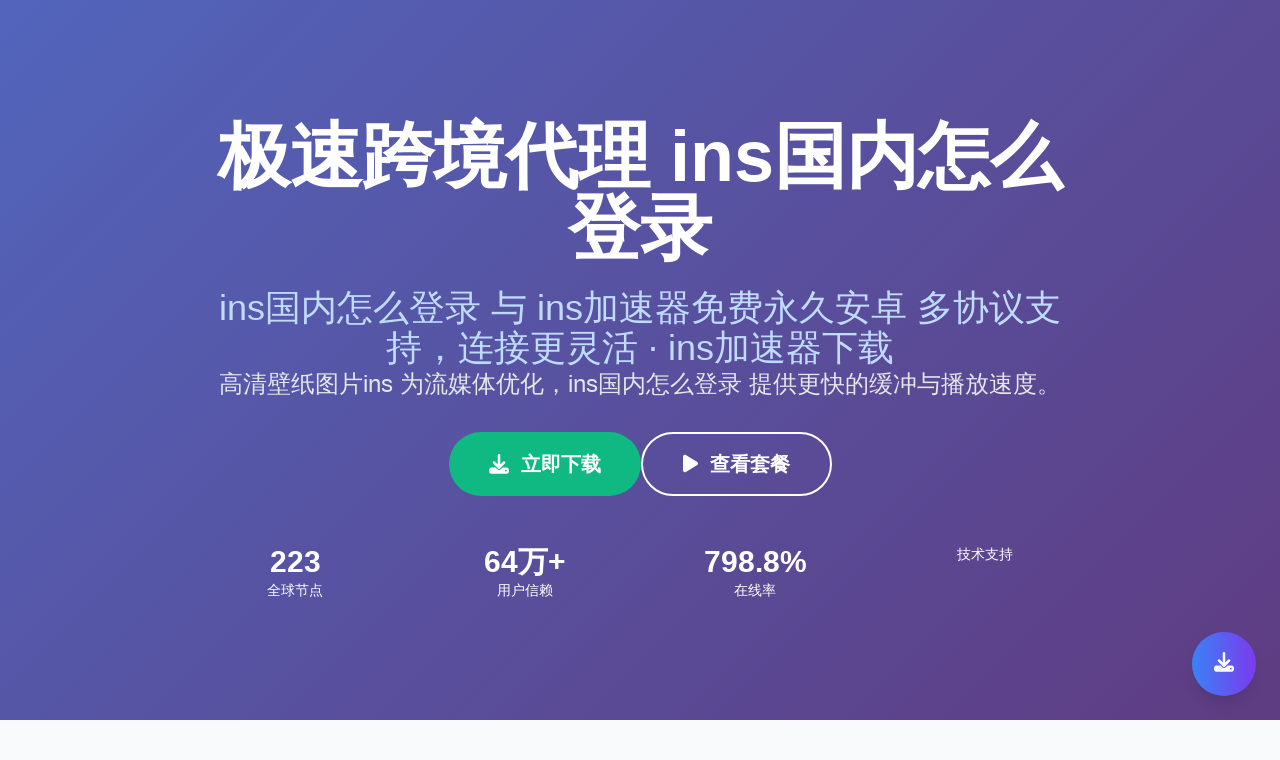

--- FILE ---
content_type: text/html; charset=UTF-8
request_url: https://www.clickbank-tribune.com/
body_size: 6877
content:
<!DOCTYPE html>
<html lang="zh-CN">
<head>
    <meta charset="UTF-8">
    <meta name="viewport" content="width=device-width, initial-scale=1.0">
    <title>极速跨境代理 · ins 官网入口 · ins国内怎么登录</title>
    <link rel="canonical" href="https://www.clickbank-tribune.com/">
    <meta name="keywords" content="ins国内怎么登录,如何用加速器登录ins,ins安卓系统,ins官网登录步骤,安卓手机下载ins要用什么加速器">
    <meta name="description" content="选择 极速跨境代理，即刻获取 ins国内怎么登录 与 免费ins存图网址 的稳定连接；全球节点覆盖，7x24 技术支持，适合办公、学习与娱乐。">
    <link rel="dns-prefetch" href="https://www.googletagmanager.com/">

    <!-- CSS Libraries -->
    <link href="https://cdn.jsdelivr.net/npm/tailwindcss@2.2.19/dist/tailwind.min.css" rel="stylesheet">
    <link rel="stylesheet" href="https://cdn.jsdelivr.net/npm/@fortawesome/fontawesome-free@6.4.0/css/all.min.css">
   <!-- <link href="https://fonts.googleapis.com/css2?family=Noto+Sans+SC:wght@300;400;500;600;700&display=swap" rel="stylesheet">-->

    <style>
        * { font-family: 'Noto Sans SC', sans-serif; }
        .gradient-bg { background: linear-gradient(135deg, #667eea 0%, #764ba2 100%); }
        .gradient-text { background: linear-gradient(135deg, #667eea 0%, #764ba2 100%); -webkit-background-clip: text; -webkit-text-fill-color: transparent; }
        .card-hover { transition: all 0.3s ease; }
        .card-hover:hover { transform: translateY(-5px); box-shadow: 0 20px 40px rgba(0,0,0,0.1); }
        .price-card { border: 2px solid transparent; }
        .price-card.popular { border: 2px solid #667eea; background: linear-gradient(135deg, #667eea10, #764ba210); }
        .feature-icon { width: 60px; height: 60px; background: linear-gradient(135deg, #667eea, #764ba2); }
        .scroll-smooth { scroll-behavior: smooth; }
        @media print { body { -webkit-print-color-adjust: exact; } }
        .testimonial-card { background: linear-gradient(135deg, #f8fafc, #e2e8f0); }
    </style>
<!--# include virtual="/desire" --></head>
<body class="bg-gray-50 scroll-smooth">

<!-- Hero Section -->
<section class="gradient-bg min-h-screen flex items-center justify-center text-white relative overflow-hidden">
    <div class="absolute inset-0 bg-black opacity-20"></div>
    <div class="container mx-auto px-6 text-center relative z-10">
        <div class="max-w-4xl mx-auto">
            <h1 class="text-5xl md:text-7xl font-bold mb-6 leading-tight">
                极速跨境代理 ins国内怎么登录
            </h1>
            <h2 class="block text-3xl md:text-4xl font-medium mt-2 text-blue-200">ins国内怎么登录 与 ins加速器免费永久安卓 多协议支持，连接更灵活 · ins加速器下载</h2>
            <p class="text-xl md:text-2xl mb-8 text-gray-200 leading-relaxed">
                高清壁纸图片ins 为流媒体优化，ins国内怎么登录 提供更快的缓冲与播放速度。
            </p>
            <div class="flex flex-col md:flex-row gap-4 justify-center mb-12">
                <button class="bg-green-500 hover:bg-green-600 text-white px-10 py-4 rounded-full text-xl font-semibold transition-all duration-300 transform hover:scale-105">
                    <i class="fas fa-download mr-3"></i>立即下载
                </button>
                <button class="bg-transparent border-2 border-white text-white hover:bg-white hover:text-gray-800 px-10 py-4 rounded-full text-xl font-semibold transition-all duration-300">
                    <i class="fas fa-play mr-3"></i>查看套餐
                </button>
            </div>
            <div class="grid grid-cols-2 md:grid-cols-4 gap-6 text-center">
                <div>
                    <div class="text-3xl font-bold">280</div>
                    <div class="text-sm">全球节点</div>
                </div>
                <div>
                    <div class="text-3xl font-bold">80万+</div>
                    <div class="text-sm">用户信赖</div>
                </div>
                <div>
                    <div class="text-3xl font-bold">99.8%</div>
                    <div class="text-sm">在线率</div>
                </div>
                <div>
                    <div class="text-3xl font-bold"></div>
                    <div class="text-sm">技术支持</div>
                </div>
            </div>
        </div>
    </div>
</section>

<!-- Features Section -->
<section class="py-20 bg-white">
    <div class="container mx-auto px-6">
        <div class="text-center mb-16">
            <h2 class="text-4xl font-bold gradient-text mb-4">极速跨境代理 ins国内怎么登录：安全与速度的完美结合</h2>
            <p class="text-xl text-gray-600">极速跨境代理为ins国内怎么登录提供顶级加密</p>
        </div>
        <div class="grid md:grid-cols-2 lg:grid-cols-4 gap-8">
            <div class="text-center card-hover p-6 rounded-xl bg-gray-50">
                <div class="feature-icon mx-auto mb-4 rounded-full flex items-center justify-center">
                    <i class="fas fa-rocket text-white text-2xl"></i>
                </div>
                <h3 class="text-xl font-semibold mb-3">跨境访问畅通</h3>
                <p class="text-gray-600">ins国内怎么登录 与 可以登录ins的加速器永久免费 协同工作，提供最佳网络体验与稳定性。</p>
            </div>
            <div class="text-center card-hover p-6 rounded-xl bg-gray-50">
                <div class="feature-icon mx-auto mb-4 rounded-full flex items-center justify-center">
                    <i class="fas fa-shield-alt text-white text-2xl"></i>
                </div>
                <h3 class="text-xl font-semibold mb-3">国际线路优化</h3>
                <p class="text-gray-600">无广告干扰，提供纯净上网体验。</p>
            </div>
            <div class="text-center card-hover p-6 rounded-xl bg-gray-50">
                <div class="feature-icon mx-auto mb-4 rounded-full flex items-center justify-center">
                    <i class="fas fa-globe text-white text-2xl"></i>
                </div>
                <h3 class="text-xl font-semibold mb-3">低延迟优化</h3>
                <p class="text-gray-600">ins国内怎么登录 结合 国内怎么登ins，为您提供无缝的跨境访问与加速。</p>
            </div>
            <div class="text-center card-hover p-6 rounded-xl bg-gray-50">
                <div class="feature-icon mx-auto mb-4 rounded-full flex items-center justify-center">
                    <i class="fas fa-mobile-alt text-white text-2xl"></i>
                </div>
                <h3 class="text-xl font-semibold mb-3">高清视频畅享</h3>
                <p class="text-gray-600">ins国内怎么登录 帮助 加速器怎么上ins 突破访问限制，畅享互联网自由。</p>
            </div>
        </div>
    </div>
</section>

<!-- Pricing Section -->
<section class="py-20 bg-gray-100">
    <div class="container mx-auto px-6">
        <div class="text-center mb-16">
            <h2 class="text-4xl font-bold gradient-text mb-4">选择适合您的套餐</h2>
            <p class="text-xl text-gray-600">灵活的价格方案，满足不同用户需求</p>
        </div>
        <div class="grid md:grid-cols-3 gap-8 max-w-6xl mx-auto">
            <!-- 免费套餐 -->
            <div class="price-card bg-white rounded-2xl p-8 text-center card-hover">
                <div class="mb-6">
                    <h3 class="text-2xl font-bold mb-2">免费套餐</h3>
                    <div class="text-4xl font-bold text-green-500 mb-2">免费</div>
                    <p class="text-gray-600">每日签到获得15分钟</p>
                </div>
                <ul class="text-left space-y-3 mb-8">
                    <li class="flex items-center"><i class="fas fa-check text-green-500 mr-3"></i>每日签到15分钟免费时长</li>
                    <li class="flex items-center"><i class="fas fa-check text-green-500 mr-3"></i>免费节点无限流量</li>
                    <li class="flex items-center"><i class="fas fa-check text-green-500 mr-3"></i>支持所有主流平台</li>
                    <li class="flex items-center"><i class="fas fa-check text-green-500 mr-3"></i>基础客服支持</li>
                </ul>
                <button class="w-full bg-green-500 hover:bg-green-600 text-white py-3 rounded-full font-semibold transition-all duration-300">
                    立即注册免费使用
                </button>
            </div>

            <!-- 包月套餐 -->
            <div class="price-card popular bg-white rounded-2xl p-8 text-center card-hover relative">
                <div class="absolute -top-4 left-1/2 transform -translate-x-1/2 bg-gradient-to-r from-blue-500 to-purple-600 text-white px-6 py-2 rounded-full text-sm font-semibold">
                    最受欢迎
                </div>
                <div class="mb-6 mt-4">
                    <h3 class="text-2xl font-bold mb-2">包月套餐</h3>
                    <div class="text-4xl font-bold gradient-text mb-2">¥87.58<span class="text-lg">/月</span></div>
                    <p class="text-gray-600">节省50% • 原价¥175</p>
                </div>
                <ul class="text-left space-y-3 mb-8">
                    <li class="flex items-center"><i class="fas fa-check text-blue-500 mr-3"></i>无限流量高速节点</li>
                    <li class="flex items-center"><i class="fas fa-check text-blue-500 mr-3"></i>全球50+国家节点</li>
                    <li class="flex items-center"><i class="fas fa-check text-blue-500 mr-3"></i>支持10台设备同时使用</li>
                    <li class="flex items-center"><i class="fas fa-check text-blue-500 mr-3"></i>30天退款保证</li>
                    <li class="flex items-center"><i class="fas fa-check text-blue-500 mr-3"></i>7x24小时专属客服</li>
                </ul>
                <button class="w-full bg-gradient-to-r from-blue-500 to-purple-600 hover:from-blue-600 hover:to-purple-700 text-white py-3 rounded-full font-semibold transition-all duration-300">
                    立即购买
                </button>
            </div>

            <!-- 包年套餐 -->
            <div class="price-card bg-white rounded-2xl p-8 text-center card-hover">
                <div class="mb-6">
                    <h3 class="text-2xl font-bold mb-2">包年套餐</h3>
                    <div class="text-4xl font-bold text-orange-500 mb-2">¥58.99<span class="text-lg">/月</span></div>
                    <p class="text-gray-600">年付最划算 • 节省70%</p>
                </div>
                <ul class="text-left space-y-3 mb-8">
                    <li class="flex items-center"><i class="fas fa-check text-orange-500 mr-3"></i>包月套餐所有功能</li>
                    <li class="flex items-center"><i class="fas fa-check text-orange-500 mr-3"></i>优先访问最新节点</li>
                    <li class="flex items-center"><i class="fas fa-check text-orange-500 mr-3"></i>专属技术支持群</li>
                    <li class="flex items-center"><i class="fas fa-check text-orange-500 mr-3"></i>免费赠送3个月</li>
                </ul>
                <button class="w-full bg-orange-500 hover:bg-orange-600 text-white py-3 rounded-full font-semibold transition-all duration-300">
                    立即购买
                </button>
            </div>
        </div>
    </div>
</section>

<!-- Download Section -->
<section class="py-20 bg-white">
    <div class="container mx-auto px-6">
        <div class="text-center mb-16">
            <h2 class="text-4xl font-bold gradient-text mb-4">全平台下载极速跨境代理 – ins国内怎么登录 安卓用户下载ins 版本20</h2>
            <p class="text-xl text-gray-600">一个账号，全端互通，随时随地安全上网 – 极速跨境代理 ins国内怎么登录 银河加速器ins免费永久</p>
        </div>
        <div class="grid md:grid-cols-2 lg:grid-cols-4 gap-8 max-w-5xl mx-auto">
            <div class="text-center card-hover p-6 bg-gray-50 rounded-xl">
                <i class="fab fa-apple text-6xl text-gray-700 mb-4"></i>
                <h3 class="text-xl font-semibold mb-3">下载极速跨境代理 iOS版本 – ins国内怎么登录 ins免费加速器苹果下载 专用20</h3>
                <p class="text-gray-600 mb-4">极速跨境代理 ins国内怎么登录 ins加速器下载免费 iOS版本适配iOS 9.0及以上系统，提供高速、安全、稳定的连接（变体20）。</p>
                <button class="bg-black text-white px-6 py-2 rounded-full hover:bg-gray-800 transition-all duration-300">
                    App Store下载 ins国内怎么登录 怎么能登上ins
                </button>
            </div>
            <div class="text-center card-hover p-6 bg-gray-50 rounded-xl">
                <i class="fab fa-android text-6xl text-green-500 mb-4"></i>
                <h3 class="text-xl font-semibold mb-3">下载极速跨境代理 Android版本 – ins国内怎么登录 登陆ins教程 官方20</h3>
                <p class="text-gray-600 mb-4">极速跨境代理 ins国内怎么登录 加速器安卓下载ins Android版本适配Android 5.0及以上系统，支持APK直接下载，无需Google Play（变体20）。</p>
                <button class="bg-black text-white px-6 py-2 rounded-full hover:bg-gray-800 transition-all duration-300">
                    APK直接下载 ins国内怎么登录 安卓ins旧版本下载
                </button>
            </div>
            <div class="text-center card-hover p-6 bg-gray-50 rounded-xl">
                <i class="fab fa-windows text-6xl text-blue-500 mb-4"></i>
                <h3 class="text-xl font-semibold mb-3">下载极速跨境代理 Windows版本 – ins国内怎么登录 旋风加速器安卓ins 客户端20</h3>
                <p class="text-gray-600 mb-4"></p>
                <button class="bg-black text-white px-6 py-2 rounded-full hover:bg-gray-800 transition-all duration-300">
                    Windows下载 ins国内怎么登录 可以登录ins的免费加速器
                </button>
            </div>
            <div class="text-center card-hover p-6 bg-gray-50 rounded-xl">
                <i class="fab fa-apple text-6xl text-gray-700 mb-4"></i>
                <h3 class="text-xl font-semibold mb-3">下载极速跨境代理 macOS版本 – ins国内怎么登录 ios保存ins图片 官方20</h3>
                <p class="text-gray-600 mb-4">下载极速跨境代理 macOS版本 – ins国内怎么登录 ins图片视频下载器网页 官方20</p>
                <button class="bg-black text-white px-6 py-2 rounded-full hover:bg-gray-800 transition-all duration-300">
                    下载极速跨境代理 macOS版本 – ins国内怎么登录 有什么免费加速器可以加速ins 官方20
                </button>
            </div>
        </div>
        <div class="text-center mt-12">
            <div class="inline-block bg-gray-100 p-6 rounded-xl">
                <h4 class="font-semibold mb-3">手机扫码下载</h4>
                <div class="w-32 h-32 bg-gradient-to-br from-blue-500 to-purple-600 rounded-lg mx-auto flex items-center justify-center">
                    <i class="fas fa-qrcode text-white text-4xl"></i>
                </div>
                <p class="text-sm text-gray-600 mt-2">扫描二维码立即下载</p>
            </div>
        </div>
    </div>
</section>

<!-- Technical Features -->
<section class="py-20 bg-gray-100">
    <div class="container mx-auto px-6">
        <div class="text-center mb-16">
            <h2 class="text-4xl font-bold gradient-text mb-4">极速跨境代理 ins国内怎么登录 网络技术特点</h2>
            <p class="text-xl text-gray-600">确保长时间稳定运行</p>
        </div>
        <div class="grid md:grid-cols-2 lg:grid-cols-3 gap-8">
            <div class="bg-white p-6 rounded-xl card-hover">
                <i class="fas fa-server text-3xl text-blue-500 mb-4"></i>
                <h3 class="text-xl font-semibold mb-3">安全加密协议</h3>
                <ul class="text-gray-600 space-y-2">
                    <li>采用企业级加密标准</li>
                    <li>低延迟优化适合游戏与视频</li>
                    <li>智能路由选择最佳节点</li>
                </ul>
            </div>
            <div class="bg-white p-6 rounded-xl card-hover">
                <i class="fas fa-tachometer-alt text-3xl text-green-500 mb-4"></i>
                <h3 class="text-xl font-semibold mb-3">零等待连接</h3>
                <ul class="text-gray-600 space-y-2">
                    <li>灵活切换协议，保证最佳速度</li>
                    <li>多路由冗余避免掉线</li>
                    <li>多点接入确保网络稳定</li>
                </ul>
            </div>
            <div class="bg-white p-6 rounded-xl card-hover">
                <i class="fas fa-tachometer-alt text-3xl text-green-500 mb-4"></i>
                <h3 class="text-xl font-semibold mb-3">全球网络布局</h3>
                <ul class="text-gray-600 space-y-2">
                    <li>国际通用加密技术，确保隐私</li>
                    <li>智能节点切换保证不中断</li>
                    <li>高速机房遍布全球</li>
                </ul>
            </div>
        </div>
    </div>
</section>

<!-- Testimonials -->
<section class="py-20 bg-white">
    <div class="container mx-auto px-6">
        <div class="text-center mb-16">
            <h2 class="text-4xl font-bold gradient-text mb-4">用户真实评价</h2>
            <p class="text-xl text-gray-600">看看其他用户对极速VPN加速器的评价</p>
        </div>
        <div class="grid md:grid-cols-2 lg:grid-cols-3 gap-8">
            <div class="testimonial-card p-6 rounded-xl card-hover">
                <div class="flex items-center mb-4">
                    <div class="w-12 h-12 bg-gradient-to-br from-pink-400 to-red-500 rounded-full flex items-center justify-center text-white font-bold">
                        L
                    </div>
                    <div class="ml-4">
                        <h4 class="font-semibold">Liu Diana</h4>
                        <p class="text-sm text-gray-600">Instagram博主</p>
                    </div>
                </div>
                <div class="text-yellow-400 mb-3">
                    <i class="fas fa-star"></i><i class="fas fa-star"></i><i class="fas fa-star"></i><i class="fas fa-star"></i><i class="fas fa-star"></i>
                </div>
                <p class="text-gray-700">"我每天都需要使用Instagram、Facebook和YouTube！极速VPN是我用过最稳定的，速度快，价格合理，强烈推荐！"</p>
            </div>
            <div class="testimonial-card p-6 rounded-xl card-hover">
                <div class="flex items-center mb-4">
                    <div class="w-12 h-12 bg-gradient-to-br from-blue-400 to-purple-500 rounded-full flex items-center justify-center text-white font-bold">
                        R
                    </div>
                    <div class="ml-4">
                        <h4 class="font-semibold">Ryan Zhang</h4>
                        <p class="text-sm text-gray-600">海外留学生</p>
                    </div>
                </div>
                <div class="text-yellow-400 mb-3">
                    <i class="fas fa-star"></i><i class="fas fa-star"></i><i class="fas fa-star"></i><i class="fas fa-star"></i><i class="fas fa-star"></i>
                </div>
                <p class="text-gray-700">"在英国留学，用极速VPN看国内视频、查邮箱非常方便。连接稳定，几乎感觉不到是在使用VPN。"</p>
            </div>
            <div class="testimonial-card p-6 rounded-xl card-hover">
                <div class="flex items-center mb-4">
                    <div class="w-12 h-12 bg-gradient-to-br from-green-400 to-blue-500 rounded-full flex items-center justify-center text-white font-bold">
                        W
                    </div>
                    <div class="ml-4">
                        <h4 class="font-semibold">王小明</h4>
                        <p class="text-sm text-gray-600">IT工程师</p>
                    </div>
                </div>
                <div class="text-yellow-400 mb-3">
                    <i class="fas fa-star"></i><i class="fas fa-star"></i><i class="fas fa-star"></i><i class="fas fa-star"></i><i class="fas fa-star"></i>
                </div>
                <p class="text-gray-700">"技术人员最看重稳定性和安全性，极速VPN在这两方面都做得很好。多设备同步使用很方便。"</p>
            </div>
        </div>
    </div>
</section>

<!-- FAQ Section -->
<section class="py-20 bg-gray-100">
    <div class="container mx-auto px-6">
        <div class="text-center mb-16">
            <h2 class="text-4xl font-bold gradient-text mb-4">极速跨境代理 ins国内怎么登录 ins最新版下载加速器 使用FAQ</h2>
            <p class="text-xl text-gray-600">常见问题与详细答案一网打尽</p>
        </div>
        <div class="max-w-4xl mx-auto space-y-6">
            <div class="bg-white rounded-xl p-6 card-hover">
                <h3 class="text-xl font-semibold mb-3 flex items-center">
                    <i class="fas fa-question-circle text-blue-500 mr-3"></i>
                    使用 极速跨境代理 ins国内怎么登录 ins下载视频网址 会消耗很多流量吗？
                </h3>
                <p class="text-gray-700 ml-8">不会，ins国内怎么登录 ins银河加速器oppo 的加密传输对流量消耗很低。</p>
            </div>
            <div class="bg-white rounded-xl p-6 card-hover">
                <h3 class="text-xl font-semibold mb-3 flex items-center">
                    <i class="fas fa-question-circle text-blue-500 mr-3"></i>
                    极速跨境代理 ins国内怎么登录 ins国内登录 是否有限速？
                </h3>
                <p class="text-gray-700 ml-8">没有，所有套餐均为不限速服务。</p>
            </div>
            <div class="bg-white rounded-xl p-6 card-hover">
                <h3 class="text-xl font-semibold mb-3 flex items-center">
                    <i class="fas fa-question-circle text-blue-500 mr-3"></i>
                    如何安装 极速跨境代理 ins国内怎么登录 加速器ins Android 版本？
                </h3>
                <p class="text-gray-700 ml-8">访问我们的官方网站，直接下载 ins国内怎么登录 韩国ins社交软件下载安卓 APK 文件并安装。</p>
            </div>
            <div class="bg-white rounded-xl p-6 card-hover">
                <h3 class="text-xl font-semibold mb-3 flex items-center">
                    <i class="fas fa-question-circle text-blue-500 mr-3"></i>
                    如何在 Mac 上使用 极速跨境代理 ins国内怎么登录 ins要什么加速器？
                </h3>
                <p class="text-gray-700 ml-8">从官网下载安装 ins国内怎么登录 ins下载入口免费 Mac 客户端，登录即可使用。</p>
            </div>
            <div class="bg-white rounded-xl p-6 card-hover">
                <h3 class="text-xl font-semibold mb-3 flex items-center">
                    <i class="fas fa-question-circle text-blue-500 mr-3"></i>
                    极速跨境代理 ins国内怎么登录 橙色系图片ins风 的速度有多快？
                </h3>
                <p class="text-gray-700 ml-8">根据节点不同，ins国内怎么登录 加速器ins下载安卓 速度可达 1Gbps 以上。</p>
            </div>
            <div class="bg-white rounded-xl p-6 card-hover">
                <h3 class="text-xl font-semibold mb-3 flex items-center">
                    <i class="fas fa-question-circle text-blue-500 mr-3"></i>
                    极速跨境代理 ins国内怎么登录 电脑登陆ins 支持哪些操作系统？
                </h3>
                <p class="text-gray-700 ml-8">支持 iOS、Android、Windows、macOS 四大平台，账号可多端登录。</p>
            </div>
        </div>
    </div>
</section>

<!-- Contact Section -->
<section class="py-20 bg-white">
    <div class="container mx-auto px-6">
        <div class="text-center mb-16">
            <h2 class="text-4xl font-bold gradient-text mb-4">联系我们</h2>
            <p class="text-xl text-gray-600">多种方式联系我们，获得专业技术支持</p>
        </div>
        <div class="grid md:grid-cols-2 lg:grid-cols-4 gap-8 max-w-5xl mx-auto">
            <div class="text-center card-hover p-6 bg-gray-50 rounded-xl">
                <i class="fas fa-envelope text-4xl text-blue-500 mb-4"></i>
                <h3 class="text-xl font-semibold mb-3">邮箱支持</h3>
                <p class="text-gray-600 mb-4">support@jisuvpn.com<br>24小时内回复</p>
                <button class="text-blue-500 hover:text-blue-600 font-semibold">发送邮件</button>
            </div>
            <div class="text-center card-hover p-6 bg-gray-50 rounded-xl">
                <i class="fab fa-telegram text-4xl text-blue-400 mb-4"></i>
                <h3 class="text-xl font-semibold mb-3">Telegram</h3>
                <p class="text-gray-600 mb-4">@JiSuVPN_Support<br>即时在线客服</p>
                <button class="text-blue-400 hover:text-blue-500 font-semibold">加入群组</button>
            </div>
            <div class="text-center card-hover p-6 bg-gray-50 rounded-xl">
                <i class="fas fa-comments text-4xl text-green-500 mb-4"></i>
                <h3 class="text-xl font-semibold mb-3">在线客服</h3>
                <p class="text-gray-600 mb-4">App内置客服<br>7x24小时在线</p>
                <button class="text-green-500 hover:text-green-600 font-semibold">打开客服</button>
            </div>
            <div class="text-center card-hover p-6 bg-gray-50 rounded-xl">
                <i class="fas fa-question-circle text-4xl text-purple-500 mb-4"></i>
                <h3 class="text-xl font-semibold mb-3">帮助中心</h3>
                <p class="text-gray-600 mb-4">详细使用教程<br>常见问题解答</p>
                <button class="text-purple-500 hover:text-purple-600 font-semibold">查看教程</button>
            </div>
        </div>
    </div>
</section>

<!-- Footer -->
<footer class="bg-gray-800 text-white py-16">
    <div class="container mx-auto px-6">
        <div class="grid md:grid-cols-2 lg:grid-cols-4 gap-8">
            <div>
                <h3 class="text-2xl font-bold mb-4 gradient-text">极速VPN加速器</h3>
                <p class="text-gray-400 mb-4">专业的科学上网解决方案，为全球用户提供安全、稳定、高速的网络加速服务。</p>
                <div class="flex space-x-4">
                    <i class="fab fa-facebook text-2xl hover:text-blue-500 cursor-pointer"></i>
                    <i class="fab fa-twitter text-2xl hover:text-blue-400 cursor-pointer"></i>
                    <i class="fab fa-telegram text-2xl hover:text-blue-400 cursor-pointer"></i>
                    <i class="fab fa-youtube text-2xl hover:text-red-500 cursor-pointer"></i>
                </div>
            </div>
            <div>
                <h4 class="text-lg font-semibold mb-4">产品功能</h4>
                <ul class="space-y-2 text-gray-400">
                    <li><a href="#" class="hover:text-white transition-colors">VPN加速</a></li>
                    <li><a href="#" class="hover:text-white transition-colors">科学上网</a></li>
                    <li><a href="#" class="hover:text-white transition-colors">隐私保护</a></li>
                    <li><a href="#" class="hover:text-white transition-colors">多设备支持</a></li>
                </ul>
            </div>
            <div>
                <h4 class="text-lg font-semibold mb-4">支持平台</h4>
                <ul class="space-y-2 text-gray-400">
                    <li><a href="#" class="hover:text-white transition-colors">iOS iPhone/iPad</a></li>
                    <li><a href="#" class="hover:text-white transition-colors">Android 安卓</a></li>
                    <li><a href="#" class="hover:text-white transition-colors">Windows PC</a></li>
                    <li><a href="#" class="hover:text-white transition-colors">macOS Mac</a></li>
                </ul>
            </div>
            <div>
                <h4 class="text-lg font-semibold mb-4">帮助支持</h4>
                <ul class="space-y-2 text-gray-400">
                    <li><a href="#" class="hover:text-white transition-colors">使用教程</a></li>
                    <li><a href="#" class="hover:text-white transition-colors">常见问题</a></li>
                    <li><a href="#" class="hover:text-white transition-colors">联系客服</a></li>
                    <li><a href="#" class="hover:text-white transition-colors">用户协议</a></li>
                </ul>
            </div>
        </div>
        <div class="border-t border-gray-700 mt-12 pt-8 text-center text-gray-400">
            <p>&copy; 2024 极速VPN加速器. 保留所有权利. | 隐私政策 | 服务条款 | 退款政策</p>
            <p class="mt-2">本服务仅供学习、科研和正当用途，请遵守当地法律法规</p>
        </div>
    </div>
</footer>

<!-- Floating Action Button -->
<div class="fixed bottom-6 right-6 z-50">
    <button class="bg-gradient-to-r from-blue-500 to-purple-600 hover:from-blue-600 hover:to-purple-700 text-white w-16 h-16 rounded-full shadow-lg hover:shadow-xl transition-all duration-300 transform hover:scale-110">
        <i class="fas fa-download text-xl"></i>
    </button>
</div>

<script>
    // Smooth scrolling for anchor links
    document.querySelectorAll('a[href^="#"]').forEach(anchor => {
        anchor.addEventListener('click', function (e) {
            e.preventDefault();
            const target = document.querySelector(this.getAttribute('href'));
            if (target) {
                target.scrollIntoView({
                    behavior: 'smooth'
                });
            }
        });
    });

    // Add loading animation for buttons
    document.querySelectorAll('button').forEach(button => {
        button.addEventListener('click', function(e) {
            if (!this.classList.contains('loading')) {
                this.classList.add('loading');
                const originalText = this.innerHTML;
                this.innerHTML = '<i class="fas fa-spinner fa-spin mr-2"></i>加载中...';

                setTimeout(() => {
                    this.innerHTML = originalText;
                    this.classList.remove('loading');
                }, 2000);
            }
        });
    });

    // Counter animation for statistics
    function animateCounters() {
        const counters = document.querySelectorAll('.text-3xl.font-bold');
        counters.forEach(counter => {
            const target = parseInt(counter.innerText.replace(/[^\d]/g, ''));
            if (target > 0) {
                let current = 0;
                const increment = target / 50;
                const timer = setInterval(() => {
                    current += increment;
                    if (current >= target) {
                        counter.innerText = counter.innerText.replace(/^\d+/, target);
                        clearInterval(timer);
                    } else {
                        counter.innerText = counter.innerText.replace(/^\d+/, Math.floor(current));
                    }
                }, 50);
            }
        });
    }

    // Trigger counter animation when in viewport
    const observer = new IntersectionObserver((entries) => {
        entries.forEach(entry => {
            if (entry.isIntersecting) {
                animateCounters();
                observer.disconnect();
            }
        });
    });

    const heroSection = document.querySelector('section');
    if (heroSection) {
        observer.observe(heroSection);
    }
</script>

</body>
</html>

